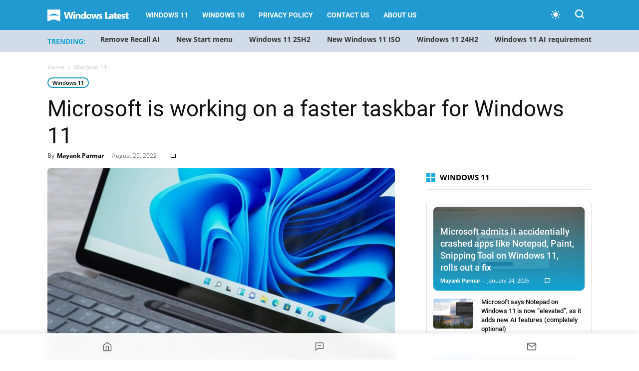

--- FILE ---
content_type: application/javascript; charset=UTF-8
request_url: https://www.windowslatest.com/wp-content/local-css-js/wl-float.js?ver=1.4
body_size: 402
content:
document.addEventListener("DOMContentLoaded", function() {
    const shareBtn = document.getElementById("sharelink-nav");
    if (navigator.share) {
        shareBtn.addEventListener("click", function() {
            navigator.share({
                title: document.title,
                url: window.location.href
            }).catch(console.error);
        });
    } else {
        shareBtn.style.display = "none";
    }

    const voiceBtn = document.getElementById("voice-nav");
    const audio = document.getElementById("voice-player");
    const label = document.getElementById("voice-label");
    const icon = document.getElementById("voice-icon");

    if (voiceBtn && audio && label && icon) {
        voiceBtn.addEventListener("click", function() {
            if (audio.paused) {
                audio.play();
                label.textContent = "Pause";
                icon.innerHTML = "<rect x='6' y='4' width='4' height='16'></rect><rect x='14' y='4' width='4' height='16'></rect>";
            } else {
                audio.pause();
                label.textContent = "Play";
                icon.innerHTML = "<path d='M11 5L6 9H2v6h4l5 4V5z'></path><path d='M15.54 8.46a5 5 0 0 1 0 7.07'></path><path d='M19.07 4.93a10 10 0 0 1 0 14.14'></path>";
            }
        });

        audio.addEventListener("ended", function() {
            label.textContent = "Play";
            icon.innerHTML = "<path d='M11 5L6 9H2v6h4l5 4V5z'></path><path d='M15.54 8.46a5 5 0 0 1 0 7.07'></path><path d='M19.07 4.93a10 10 0 0 1 0 14.14'></path>";
        });
    }

    const navBar = document.querySelector(".wl-floatbar");
    let lastScrollY = window.scrollY;

    window.addEventListener("scroll", function() {
        if (window.innerWidth <= 768) {
            const currentScrollY = window.scrollY;
            if (currentScrollY > lastScrollY) {
                navBar.classList.add("hide-on-scroll");
            } else {
                navBar.classList.remove("hide-on-scroll");
            }
            lastScrollY = currentScrollY;
        }
    }, { passive: true });
});

document.addEventListener('DOMContentLoaded', function () {
  const notifyNav = document.getElementById('notify-nav');
  const bellImage = document.querySelector('#pnfpb-unsubscribe-notifications img');
  const closeBtn = document.querySelector('.pnfpb_shortcode_popup_close');
  const panel = document.getElementById('pnfpb-push-subscribe-button-layout-shortcode');

  if (!notifyNav || !bellImage || !closeBtn || !panel) {
    return;
  }

  notifyNav.addEventListener('click', function () {
    if (panel.style.display !== 'block') {
      bellImage.click(); // trigger open only if not already open
    }
  });

  closeBtn.addEventListener('click', function () {
    panel.style.display = 'none';
    panel.classList.remove('pnfpb-push-subscribe-button-layout-opened-shortcode');
  });
});

document.addEventListener('DOMContentLoaded', function() {
  let lastScroll = 0;
  const floatbar = document.querySelector('.wl-floatbar');
  
  // Transition add karo
  if (window.innerWidth <= 1399) {
    floatbar.style.transition = 'transform 0.3s ease';
  }

  window.addEventListener('scroll', () => {
    if (window.innerWidth <= 1399) {
      const currentScroll = window.pageYOffset;
      
      if (currentScroll > lastScroll && currentScroll > 100) {
        floatbar.style.transform = 'translateY(100%)';
      } else {
        floatbar.style.transform = 'translateY(0)';
      }
      
      lastScroll = currentScroll;
    }
  });
});

--- FILE ---
content_type: image/svg+xml
request_url: https://www.windowslatest.com/wp-content/uploads/2025/06/WL-logo-new.svg
body_size: -94
content:
<svg xmlns='http://www.w3.org/2000/svg' id='Layer_1' viewBox='0 0 792 741'><path d='M0,741C0,494,0,247,0,0h792v739c-16.28-4.61-32.56-9.2-48.83-13.83-22.11-6.3-44.21-12.65-66.32-18.93-31.26-8.88-62.54-17.66-93.79-26.57-20.06-5.72-40.06-11.69-60.13-17.38-37.09-10.52-74.28-20.71-111.29-31.5-10.35-3.01-19.69-3.86-30.49-.37-29.03,9.39-58.6,17.13-87.92,25.63-17.51,5.08-34.93,10.44-52.44,15.52-23.65,6.87-47.35,13.55-70.99,20.42-23.17,6.73-46.28,13.64-69.45,20.37-26.01,7.55-52.05,14.99-78.08,22.45-7.4,2.12-14.84,4.13-22.26,6.19ZM4.72,369.89h780.38c-1.17-.98-2.4-1.4-3.65-1.77-35.11-10.19-70.23-20.35-105.33-30.58-91.36-26.61-182.71-53.26-274.11-79.77-3.18-.92-6.98-1.47-10.07-.63-20.57,5.62-41.04,11.61-61.51,17.59-29.79,8.71-59.54,17.56-89.33,26.27-37.54,10.98-75.1,21.88-112.64,32.82-40.91,11.92-81.81,23.84-123.74,36.07Z' style='fill:#0ca4e7;'/></svg>